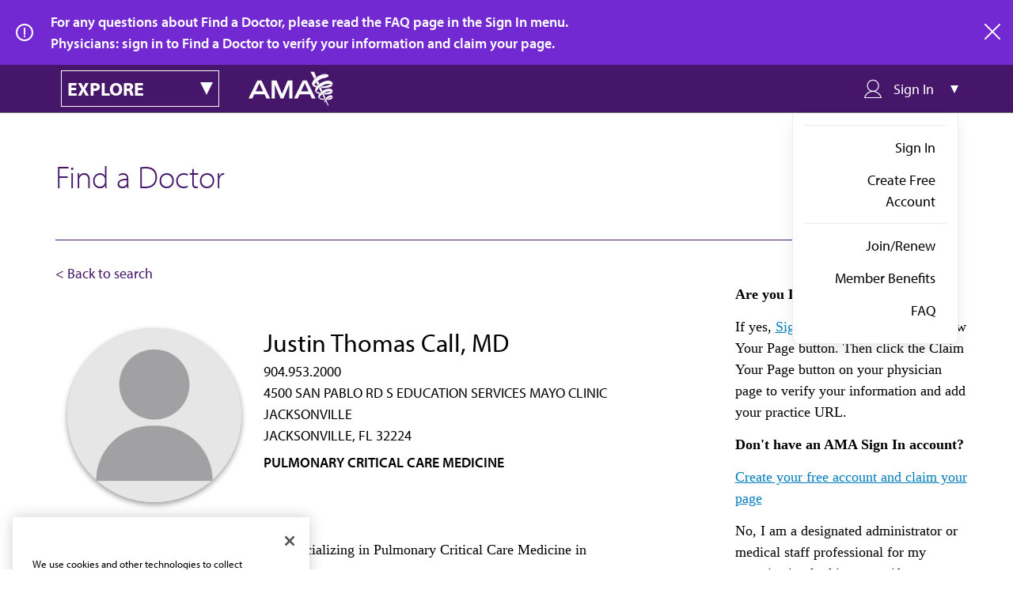

--- FILE ---
content_type: application/javascript
request_url: https://api.ipify.org/?format=jsonp&callback=getIp
body_size: -49
content:
getIp({"ip":"3.144.180.66"});